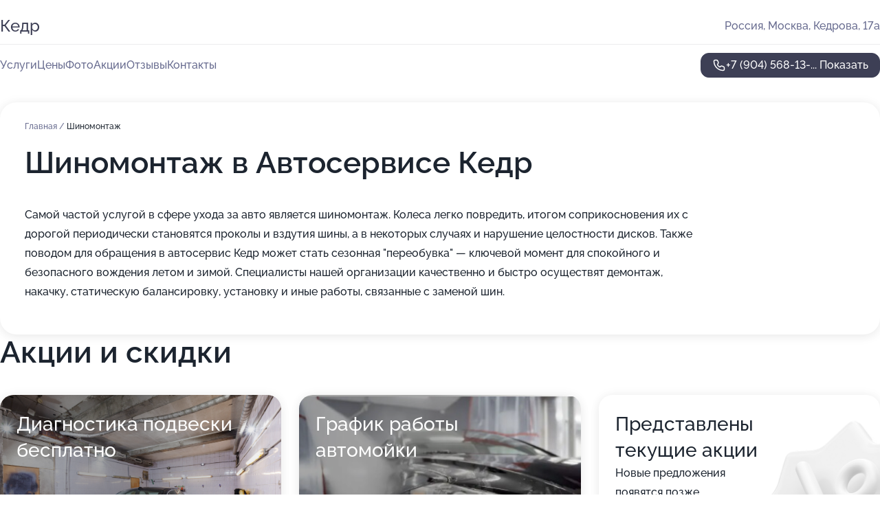

--- FILE ---
content_type: text/html; charset=utf-8
request_url: https://kedr-auto.ru/service/shinomontazh/
body_size: 10652
content:
<!DOCTYPE html>
<html lang="ru">
<head>
	<meta http-equiv="Content-Type" content="text/html; charset=utf-8">
	<meta name="viewport" content="width=device-width,maximum-scale=1,initial-scale=1,user-scalable=0">
	<meta name="format-detection" content="telephone=no">
	<meta name="theme-color" content="#3D3F55">
	<meta name="description" content="Информация о&#160;Автосервисе Кедр на&#160;улице Кедрова">
	<link rel="icon" type="image/png" href="/favicon.png">

	<title>Автосервис Кедр на&#160;улице Кедрова (на&#160;метро Академическая)</title>

	<link nonce="1S2JMy9SXKuGqlRRid3NOvOD" href="//kedr-auto.ru/build/lego2/lego2.css?v=Evk5cQF3AgE" rel="stylesheet" >

		<script type="application/ld+json">{"@context":"http:\/\/schema.org","@type":"AutomotiveBusiness","name":"\u0410\u0432\u0442\u043e\u0441\u0435\u0440\u0432\u0438\u0441 \u041a\u0435\u0434\u0440","address":{"@type":"PostalAddress","streetAddress":"\u041a\u0435\u0434\u0440\u043e\u0432\u0430, 17\u0430","addressLocality":"\u041c\u043e\u0441\u043a\u0432\u0430"},"url":"https:\/\/kedr-auto.ru\/","contactPoint":{"@type":"ContactPoint","telephone":"+7\u00a0(904)\u00a0568-13-37","contactType":"customer service","areaServed":"RU","availableLanguage":"Russian"},"image":"https:\/\/p2.zoon.ru\/preview\/C3W5LqsQSBc5ZOKUHhHD1w\/2400x1500x75\/1\/9\/3\/original_540f299940c088c5138b4f31_61829480ee055.jpg","aggregateRating":{"@type":"AggregateRating","ratingValue":4.6,"worstRating":1,"bestRating":5,"reviewCount":11}}</script>
		<script nonce="1S2JMy9SXKuGqlRRid3NOvOD">
		window.js_base = '/js.php';
	</script>

	</head>
<body >
	 <header id="header" class="header" data-organization-id="540f299940c088c5138b4f30">
	<div class="wrapper">
		<div class="header-container" data-uitest="lego-header-block">
			<div class="header-menu-activator" data-target="header-menu-activator">
				<span class="header-menu-activator__icon"></span>
			</div>

			<div class="header-title">
				<a href="/">					Кедр
				</a>			</div>
			<div class="header-address text-3 text-secondary">Россия, Москва, Кедрова, 17а</div>

					</div>

		<nav class="nav" data-target="header-nav" data-uitest="lego-navigation-block">
			<ul>
									<li data-target="header-services">
						<svg class="svg-icons-services" ><use xlink:href="/build/lego2/icons.svg?v=7bY1C8d-qmo#services"></use></svg>
						<a data-target="header-nav-link" href="https://kedr-auto.ru/services/" data-za="{&quot;ev_label&quot;:&quot;all_service&quot;}">Услуги</a>
					</li>
									<li data-target="header-prices">
						<svg class="svg-icons-prices" ><use xlink:href="/build/lego2/icons.svg?v=7bY1C8d-qmo#prices"></use></svg>
						<a data-target="header-nav-link" href="https://kedr-auto.ru/price/" data-za="{&quot;ev_label&quot;:&quot;price&quot;}">Цены</a>
					</li>
									<li data-target="header-photo">
						<svg class="svg-icons-photo" ><use xlink:href="/build/lego2/icons.svg?v=7bY1C8d-qmo#photo"></use></svg>
						<a data-target="header-nav-link" href="https://kedr-auto.ru/#photos" data-za="{&quot;ev_label&quot;:&quot;photos&quot;}">Фото</a>
					</li>
									<li data-target="header-offers">
						<svg class="svg-icons-offers" ><use xlink:href="/build/lego2/icons.svg?v=7bY1C8d-qmo#offers"></use></svg>
						<a data-target="header-nav-link" href="https://kedr-auto.ru/#offers" data-za="{&quot;ev_label&quot;:&quot;offer&quot;}">Акции</a>
					</li>
									<li data-target="header-reviews">
						<svg class="svg-icons-reviews" ><use xlink:href="/build/lego2/icons.svg?v=7bY1C8d-qmo#reviews"></use></svg>
						<a data-target="header-nav-link" href="https://kedr-auto.ru/#reviews" data-za="{&quot;ev_label&quot;:&quot;reviews&quot;}">Отзывы</a>
					</li>
									<li data-target="header-contacts">
						<svg class="svg-icons-contacts" ><use xlink:href="/build/lego2/icons.svg?v=7bY1C8d-qmo#contacts"></use></svg>
						<a data-target="header-nav-link" href="https://kedr-auto.ru/#contacts" data-za="{&quot;ev_label&quot;:&quot;contacts&quot;}">Контакты</a>
					</li>
							</ul>

			<div class="header-controls">
				<div class="header-controls__wrapper">
					<a
	href="tel:+79045681337"
	class="phone-button button button--primary button--36 icon--20"
	data-phone="+7 (904) 568-13-37"
	data-za="{&quot;ev_sourceType&quot;:&quot;&quot;,&quot;ev_sourceId&quot;:&quot;540f299940c088c5138b4f30.be1b&quot;,&quot;object_type&quot;:&quot;organization&quot;,&quot;object_id&quot;:&quot;540f299940c088c5138b4f30.be1b&quot;,&quot;ev_label&quot;:&quot;premium&quot;,&quot;ev_category&quot;:&quot;phone_o_l&quot;}">
	<svg class="svg-icons-phone" ><use xlink:href="/build/lego2/icons.svg?v=7bY1C8d-qmo#phone"></use></svg>
			<div data-target="show-phone-number">
			+7 (904) 568-13-...
			<span data-target="phone-button-show">Показать</span>
		</div>
	</a>


									</div>

							</div>

			<div class="header-nav-address">
				
				<div class="header-block text-3 text-center text-secondary">Россия, Москва, Кедрова, 17а</div>
			</div>
		</nav>
	</div>
</header>
<div class="header-placeholder"></div>

<div class="contacts-panel" id="contacts-panel">
	

	<div class="contacts-panel-wrapper">
								<a href="tel:+79045681337" class="contacts-panel-icon" data-phone="+7 (904) 568-13-37" data-za="{&quot;ev_sourceType&quot;:&quot;nav_panel&quot;,&quot;ev_sourceId&quot;:&quot;540f299940c088c5138b4f30.be1b&quot;,&quot;object_type&quot;:&quot;organization&quot;,&quot;object_id&quot;:&quot;540f299940c088c5138b4f30.be1b&quot;,&quot;ev_label&quot;:&quot;premium&quot;,&quot;ev_category&quot;:&quot;phone_o_l&quot;}">
				<svg class="svg-icons-phone_filled" ><use xlink:href="/build/lego2/icons.svg?v=7bY1C8d-qmo#phone_filled"></use></svg>
			</a>
						</div>
</div>

<script nonce="1S2JMy9SXKuGqlRRid3NOvOD" type="module">
	import { initContactsPanel } from '//kedr-auto.ru/build/lego2/lego2.js?v=aBQmwV5uQB0';

	initContactsPanel(document.getElementById('contacts-panel'));
</script>


<script nonce="1S2JMy9SXKuGqlRRid3NOvOD" type="module">
	import { initHeader } from '//kedr-auto.ru/build/lego2/lego2.js?v=aBQmwV5uQB0';

	initHeader(document.getElementById('header'));
</script>
 	<main class="main-container">
		<div class="wrapper section-wrapper">
			<div class="service-description__wrapper">
	<section class="service-description section-block">
		<div class="page-breadcrumbs">
			<div class="breadcrumbs">
			<span>
							<a href="https://kedr-auto.ru/">
					Главная
				</a>
						/		</span>
			<span class="active">
							Шиномонтаж
								</span>
	</div>

		</div>
					<script nonce="1S2JMy9SXKuGqlRRid3NOvOD" type="application/ld+json">{"@context":"http:\/\/schema.org","@type":"BreadcrumbList","itemListElement":[{"@type":"ListItem","position":1,"item":{"name":"\u0413\u043b\u0430\u0432\u043d\u0430\u044f","@id":"https:\/\/kedr-auto.ru\/"}}]}</script>
		
		<div class="service-description-title">
			<h1 class="page-title">Шиномонтаж в Автосервисе Кедр</h1>
			<div class="service-description-title__price">
							</div>
		</div>

		<div class="service-description__text collapse collapse--text-3">
			<div class="collapse__overflow">
				<div class="collapse__text"><p> Самой частой услугой в сфере ухода за авто является шиномонтаж. Колеса легко повредить, итогом соприкосновения их с дорогой периодически становятся проколы и вздутия шины, а в некоторых случаях и нарушение целостности дисков. Также поводом для обращения в автосервис Кедр может стать сезонная "переобувка" — ключевой момент для спокойного и безопасного вождения летом и зимой. Специалисты нашей организации качественно и быстро осуществят демонтаж, накачку, статическую балансировку, установку и иные работы, связанные с заменой шин. </p></div>
			</div>
		</div>
	</section>

	</div>
<section class="offers" id="offers" data-uitest="lego-offers-block">
	<div class="section-block__title flex flex--sb">
		<h2 class="text-h2">
			Акции и скидки
		</h2>

		<div class="slider__navigation" data-target="slider-navigation">
			<button class="slider__control prev" data-target="slider-prev">
				<svg class="svg-icons-arrow" ><use xlink:href="/build/lego2/icons.svg?v=7bY1C8d-qmo#arrow"></use></svg>
			</button>
			<button class="slider__control next" data-target="slider-next">
				<svg class="svg-icons-arrow" ><use xlink:href="/build/lego2/icons.svg?v=7bY1C8d-qmo#arrow"></use></svg>
			</button>
		</div>
	</div>

	<div class="offers__list" data-target="slider-container">
		<div class="offers__slider swiper-wrapper">
							<div data-offer-id="664212266683869169013b10" data-sid="664212266683869169013b10.032a" class="offers-item swiper-slide text-white">
					<img
						class="offers-item__image"
						src="https://p1.zoon.ru/c/c/540f299940c088c5138b4f31_6182947f90d9e.jpg"
						loading="lazy"
						alt="">
					<div class="offers-item__container">
						<div class="text-5">Диагностика подвески бесплатно</div>
						<div class="offers-item__bottom">
							<div>
								<div>
									Срок действия
								</div>
								<div>Постоянная акция</div>
							</div>
							<button class="button offers-item__button button--36">Подробнее</button>
						</div>
					</div>
				</div>
							<div data-offer-id="67c190889cc80a35510b896b" data-sid="67c190889cc80a35510b896b.674b" class="offers-item swiper-slide text-white">
					<img
						class="offers-item__image"
						src="https://p1.zoon.ru/1/b/67c190889cc80a35510b896b_67c1913ecbd689.94701690.jpg"
						loading="lazy"
						alt="">
					<div class="offers-item__container">
						<div class="text-5">График работы автомойки</div>
						<div class="offers-item__bottom">
							<div>
								<div>
									Срок действия
								</div>
								<div>Постоянная акция</div>
							</div>
							<button class="button offers-item__button button--36">Подробнее</button>
						</div>
					</div>
				</div>
													<div class="offers-item offers-item-placeholder swiper-slide">
					<div class="offers-item__container">
						<div class="offers-item-placeholder__title text-5">Представлены текущие акции</div>
						<div class="offers-item-placeholder__text text-3">Новые предложения появятся позже</div>
					</div>
				</div>
					</div>

		<div class="slider__pagination" data-target="slider-pagination"></div>
	</div>
</section>
<script nonce="1S2JMy9SXKuGqlRRid3NOvOD" type="module">
	import { initOffers } from '//kedr-auto.ru/build/lego2/lego2.js?v=aBQmwV5uQB0';

	const node = document.getElementById('offers');

	initOffers(node, { organizationId: '540f299940c088c5138b4f30' });
</script>
<section class="photo-section" id="photos" data-uitest="lego-gallery-block">
	<div class="section-block__title flex flex--sb">
		<h2 class="text-h2">Фотогалерея</h2>

					<div class="slider__navigation" data-target="slider-navigation">
				<button class="slider__control prev" data-target="slider-prev">
					<svg class="svg-icons-arrow" ><use xlink:href="/build/lego2/icons.svg?v=7bY1C8d-qmo#arrow"></use></svg>
				</button>
				<button class="slider__control next" data-target="slider-next">
					<svg class="svg-icons-arrow" ><use xlink:href="/build/lego2/icons.svg?v=7bY1C8d-qmo#arrow"></use></svg>
				</button>
			</div>
			</div>

	<div class="section-block__slider" data-target="slider-container" data-total="17" data-owner-type="organization" data-owner-id="540f299940c088c5138b4f30">
		<div class="photo-section__slider swiper-wrapper">
						<div class="photo-section__slide swiper-slide" data-id="618294817ead8609802afba0" data-target="photo-slide-item" data-index="0">
				<img src="https://p2.zoon.ru/preview/HiE5oEhIJnjXBvzlgCLl2g/1200x800x85/1/9/3/original_540f299940c088c5138b4f31_61829480ee055.jpg" loading="lazy" alt="">
			</div>
						<div class="photo-section__slide swiper-slide" data-id="618294682e23ba264825062b" data-target="photo-slide-item" data-index="1">
				<img src="https://p2.zoon.ru/preview/WU2nBti0gmWxO69EDRa6oQ/1200x800x85/1/5/5/original_540f299940c088c5138b4f31_618294680a26b.jpg" loading="lazy" alt="">
			</div>
						<div class="photo-section__slide swiper-slide" data-id="66338fa213d6afc6e60e125a" data-target="photo-slide-item" data-index="2">
				<img src="https://pr5.zoon.ru/xWSU8J0wLJbdBNjozl8HEw/600x800%2Cq85/J6muMKgxpCyaYePLj1VQ5pnOfm0DiXg7JOVHpTQel_EN5DyW7ZP1Ju-pvROwvZr01N7zDvtKxsditEsZkdSmGa4EVrIBvG4TSzjaRWo5EZa8AM7hqYd3HomJlUwR0Bt-SLOtUV3fQgWxcvLiFwIL3A" loading="lazy" alt="">
			</div>
						<div class="photo-section__slide swiper-slide" data-id="6182948aba7bdc3a9906da48" data-target="photo-slide-item" data-index="3">
				<img src="https://p0.zoon.ru/preview/DeuR7mouD5MZaoSsbm1nBw/1200x800x85/1/d/9/original_540f299940c088c5138b4f31_61829489a53a7.jpg" loading="lazy" alt="">
			</div>
						<div class="photo-section__slide swiper-slide" data-id="61829478a6579e7ad66f8910" data-target="photo-slide-item" data-index="4">
				<img src="https://p1.zoon.ru/preview/ohcGDUGMYXci01drIuy1DQ/1200x800x85/1/a/2/original_540f299940c088c5138b4f31_61829478177ec.jpg" loading="lazy" alt="">
			</div>
						<div class="photo-section__slide swiper-slide" data-id="6182948960063e4ed8682b78" data-target="photo-slide-item" data-index="5">
				<img src="https://p1.zoon.ru/preview/cv1fHnqkxlneSlIgdp57yw/1200x800x85/1/2/3/original_540f299940c088c5138b4f31_61829488becdc.jpg" loading="lazy" alt="">
			</div>
						<div class="photo-section__slide swiper-slide" data-id="6182947a11f43860bd51825e" data-target="photo-slide-item" data-index="6">
				<img src="https://p1.zoon.ru/preview/TgtNN8tWQaK4Hyn26ZQqMg/1280x741x85/3/0/7/original_540f299940c088c5138b4f31_61829479c3cdc.jpg" loading="lazy" alt="">
			</div>
						<div class="photo-section__slide swiper-slide" data-id="6182947f75e2d354a405d656" data-target="photo-slide-item" data-index="7">
				<img src="https://p1.zoon.ru/preview/C_1LE5bS_wawr-Oe_PbZkg/1200x800x85/1/c/c/original_540f299940c088c5138b4f31_6182947f90d9e.jpg" loading="lazy" alt="">
			</div>
						<div class="photo-section__slide swiper-slide" data-id="6182946fd6b87210d75a5983" data-target="photo-slide-item" data-index="8">
				<img src="https://p2.zoon.ru/preview/zwVh0polfcF5Nj5-u5iGJg/1200x800x85/1/a/5/original_540f299940c088c5138b4f31_6182946f5c4d1.jpg" loading="lazy" alt="">
			</div>
						<div class="photo-section__slide swiper-slide" data-id="6182946f818b9f3912026790" data-target="photo-slide-item" data-index="9">
				<img src="https://p2.zoon.ru/preview/HG3Qa6otWZV0Tsvhs0dJ5A/1200x800x85/1/e/f/original_540f299940c088c5138b4f31_6182946f90cf6.jpg" loading="lazy" alt="">
			</div>
						<div class="photo-section__slide swiper-slide" data-id="61829488ff738a35403f9523" data-target="photo-slide-item" data-index="10">
				<img src="https://p2.zoon.ru/preview/_VDlSSIeRJfrhGiGed2jjg/1200x800x85/1/2/f/original_540f299940c088c5138b4f31_61829487acfd5.jpg" loading="lazy" alt="">
			</div>
						<div class="photo-section__slide swiper-slide" data-id="61829482d6b87210d75a5988" data-target="photo-slide-item" data-index="11">
				<img src="https://p1.zoon.ru/preview/6uv4Yf6DdpieaS6P65p9fg/1200x800x85/1/9/5/original_540f299940c088c5138b4f31_61829481e5708.jpg" loading="lazy" alt="">
			</div>
						<div class="photo-section__slide swiper-slide" data-id="61829474d6b87210d75a5985" data-target="photo-slide-item" data-index="12">
				<img src="https://p1.zoon.ru/preview/QBizLunfsEbX4UEL24p2nA/1200x800x85/1/e/2/original_540f299940c088c5138b4f31_61829474843b2.jpg" loading="lazy" alt="">
			</div>
						<div class="photo-section__slide swiper-slide" data-id="61829470ddd4153cbd20b6ae" data-target="photo-slide-item" data-index="13">
				<img src="https://p2.zoon.ru/preview/ABHtSsCTZ7lz1LCJGdL4MQ/1200x800x85/1/9/0/original_540f299940c088c5138b4f31_6182946fe1308.jpg" loading="lazy" alt="">
			</div>
						<div class="photo-section__slide swiper-slide" data-id="6182946811f43860bd51825b" data-target="photo-slide-item" data-index="14">
				<img src="https://p2.zoon.ru/preview/l7uypKWgk9mm64zp8VLFzA/1200x800x85/1/e/9/original_540f299940c088c5138b4f31_61829468203f4.jpg" loading="lazy" alt="">
			</div>
						<div class="photo-section__slide swiper-slide" data-id="618294743072050f064fc65b" data-target="photo-slide-item" data-index="15">
				<img src="https://p2.zoon.ru/preview/ocnB8_1nv-ly-6enlu0fag/1200x800x85/1/3/b/original_540f299940c088c5138b4f31_6182947476dab.jpg" loading="lazy" alt="">
			</div>
						<div class="photo-section__slide swiper-slide" data-id="618294792dda9f3bd957b413" data-target="photo-slide-item" data-index="16">
				<img src="https://p1.zoon.ru/preview/zWXqeFzdMn2llKhE5GeDyA/1200x800x85/1/6/3/original_540f299940c088c5138b4f31_6182947915286.jpg" loading="lazy" alt="">
			</div>
					</div>
	</div>

	<div class="slider__pagination" data-target="slider-pagination"></div>
</section>

<script nonce="1S2JMy9SXKuGqlRRid3NOvOD" type="module">
	import { initPhotos } from '//kedr-auto.ru/build/lego2/lego2.js?v=aBQmwV5uQB0';

	const node = document.getElementById('photos');
	initPhotos(node);
</script>
<section class="reviews-section section-block" id="reviews" data-uitest="lego-reviews-block">
	<div class="section-block__title flex flex--sb">
		<h2 class="text-h2">
			Отзывы
		</h2>

				<div class="slider__navigation" data-target="slider-navigation">
			<button class="slider__control prev" data-target="slider-prev">
				<svg class="svg-icons-arrow" ><use xlink:href="/build/lego2/icons.svg?v=7bY1C8d-qmo#arrow"></use></svg>
			</button>
			<button class="slider__control next" data-target="slider-next">
				<svg class="svg-icons-arrow" ><use xlink:href="/build/lego2/icons.svg?v=7bY1C8d-qmo#arrow"></use></svg>
			</button>
		</div>
			</div>

	<div class="reviews-section__list" data-target="slider-container">
		<div class="reviews-section__slider swiper-wrapper" data-target="review-section-slides">
							<div
	class="reviews-section-item swiper-slide "
	data-id="6864d926e0e92e2dbc0dcf2d"
	data-owner-id="540f299940c088c5138b4f30"
	data-target="review">
	<div  class="flex flex--center-y gap-12">
		<div class="reviews-section-item__avatar">
										<svg class="svg-icons-user" ><use xlink:href="/build/lego2/icons.svg?v=7bY1C8d-qmo#user"></use></svg>
					</div>
		<div class="reviews-section-item__head">
			<div class="reviews-section-item__head-top flex flex--center-y gap-16">
				<div class="flex flex--center-y gap-8">
										<div class="stars stars--16" style="--rating: 5">
						<div class="stars__rating">
							<div class="stars stars--filled"></div>
						</div>
					</div>
					<div class="reviews-section-item__mark text-3">
						5,0
					</div>
				</div>
											</div>

			<div class="reviews-section-item__name text-3 fade">
				Вячеслав
			</div>
		</div>
	</div>
					<div class="reviews-section-item__descr collapse collapse--text-2 mt-8">
			<div class="collapse__overflow">
				<div class="collapse__text">
																										<div>
							<span class="reviews-section-item__text-title">Комментарий:</span>
							Чистоту наводят очень быстро. Ничего не упускают из вида. Авто от них выезжает сверкающее. В последний раз даже получил совет делать Осаго в приложении Сравни. Неплохо сэкономил в итоге.
						</div>
									</div>
			</div>
		</div>
			<div class="reviews-section-item__date text-2 text-secondary mt-8">
		2 июля 2025 Отзыв взят с сайта Zoon.ru
	</div>
</div>

							<div
	class="reviews-section-item swiper-slide "
	data-id="679cd442a063fa73de0c2242"
	data-owner-id="540f299940c088c5138b4f30"
	data-target="review">
	<div  class="flex flex--center-y gap-12">
		<div class="reviews-section-item__avatar">
										<svg class="svg-icons-user" ><use xlink:href="/build/lego2/icons.svg?v=7bY1C8d-qmo#user"></use></svg>
					</div>
		<div class="reviews-section-item__head">
			<div class="reviews-section-item__head-top flex flex--center-y gap-16">
				<div class="flex flex--center-y gap-8">
										<div class="stars stars--16" style="--rating: 5">
						<div class="stars__rating">
							<div class="stars stars--filled"></div>
						</div>
					</div>
					<div class="reviews-section-item__mark text-3">
						5,0
					</div>
				</div>
											</div>

			<div class="reviews-section-item__name text-3 fade">
				Vova
			</div>
		</div>
	</div>
					<div class="reviews-section-item__descr collapse collapse--text-2 mt-8">
			<div class="collapse__overflow">
				<div class="collapse__text">
					грамотные специалисты в сервисе , нашли проблемы в авто сказали по стоимости, все быстро четко , без проблем . спасибо
				</div>
			</div>
		</div>
			<div class="reviews-section-item__date text-2 text-secondary mt-8">
		30 января 2025 Отзыв взят с сайта Zoon.ru
	</div>
</div>

							<div
	class="reviews-section-item swiper-slide "
	data-id="679cd522cd8e4f3b12098328"
	data-owner-id="540f299940c088c5138b4f30"
	data-target="review">
	<div  class="flex flex--center-y gap-12">
		<div class="reviews-section-item__avatar">
										<svg class="svg-icons-user" ><use xlink:href="/build/lego2/icons.svg?v=7bY1C8d-qmo#user"></use></svg>
					</div>
		<div class="reviews-section-item__head">
			<div class="reviews-section-item__head-top flex flex--center-y gap-16">
				<div class="flex flex--center-y gap-8">
										<div class="stars stars--16" style="--rating: 5">
						<div class="stars__rating">
							<div class="stars stars--filled"></div>
						</div>
					</div>
					<div class="reviews-section-item__mark text-3">
						5,0
					</div>
				</div>
											</div>

			<div class="reviews-section-item__name text-3 fade">
				Аноним
			</div>
		</div>
	</div>
					<div class="reviews-section-item__descr collapse collapse--text-2 mt-8">
			<div class="collapse__overflow">
				<div class="collapse__text">
					менял лампочки в машине , позвонил договорились, подъехал . все быстро .
				</div>
			</div>
		</div>
			<div class="reviews-section-item__date text-2 text-secondary mt-8">
		26 января 2025 Отзыв взят с сайта Zoon.ru
	</div>
</div>

							<div
	class="reviews-section-item swiper-slide "
	data-id="6724e07259a7a1a8c008a624"
	data-owner-id="540f299940c088c5138b4f30"
	data-target="review">
	<div  class="flex flex--center-y gap-12">
		<div class="reviews-section-item__avatar">
										<svg class="svg-icons-user" ><use xlink:href="/build/lego2/icons.svg?v=7bY1C8d-qmo#user"></use></svg>
					</div>
		<div class="reviews-section-item__head">
			<div class="reviews-section-item__head-top flex flex--center-y gap-16">
				<div class="flex flex--center-y gap-8">
										<div class="stars stars--16" style="--rating: 5">
						<div class="stars__rating">
							<div class="stars stars--filled"></div>
						</div>
					</div>
					<div class="reviews-section-item__mark text-3">
						5,0
					</div>
				</div>
											</div>

			<div class="reviews-section-item__name text-3 fade">
				Олег
			</div>
		</div>
	</div>
					<div class="reviews-section-item__descr collapse collapse--text-2 mt-8">
			<div class="collapse__overflow">
				<div class="collapse__text">
					Менял масло в коробке и тормоза. быстро ответственно . Хорошие ребята, отличный автосервис
				</div>
			</div>
		</div>
			<div class="reviews-section-item__date text-2 text-secondary mt-8">
		25 октября 2024 Отзыв взят с сайта Zoon.ru
	</div>
</div>

							<div
	class="reviews-section-item swiper-slide "
	data-id="6724e0217626686db905ad7b"
	data-owner-id="540f299940c088c5138b4f30"
	data-target="review">
	<div  class="flex flex--center-y gap-12">
		<div class="reviews-section-item__avatar">
										<svg class="svg-icons-user" ><use xlink:href="/build/lego2/icons.svg?v=7bY1C8d-qmo#user"></use></svg>
					</div>
		<div class="reviews-section-item__head">
			<div class="reviews-section-item__head-top flex flex--center-y gap-16">
				<div class="flex flex--center-y gap-8">
										<div class="stars stars--16" style="--rating: 5">
						<div class="stars__rating">
							<div class="stars stars--filled"></div>
						</div>
					</div>
					<div class="reviews-section-item__mark text-3">
						5,0
					</div>
				</div>
											</div>

			<div class="reviews-section-item__name text-3 fade">
				Иван
			</div>
		</div>
	</div>
					<div class="reviews-section-item__descr collapse collapse--text-2 mt-8">
			<div class="collapse__overflow">
				<div class="collapse__text">
					Отличный автосервис, записался на ТО . Приехал все сделали , по цене как обговорили. Дали пару рекомендаций по машине, про которые я догадывался. рекомендую
				</div>
			</div>
		</div>
			<div class="reviews-section-item__date text-2 text-secondary mt-8">
		9 октября 2024 Отзыв взят с сайта Zoon.ru
	</div>
</div>

							<div
	class="reviews-section-item swiper-slide "
	data-id="663a30bc4816abb3710f64e0"
	data-owner-id="540f299940c088c5138b4f30"
	data-target="review">
	<div  class="flex flex--center-y gap-12">
		<div class="reviews-section-item__avatar">
										<svg class="svg-icons-user" ><use xlink:href="/build/lego2/icons.svg?v=7bY1C8d-qmo#user"></use></svg>
					</div>
		<div class="reviews-section-item__head">
			<div class="reviews-section-item__head-top flex flex--center-y gap-16">
				<div class="flex flex--center-y gap-8">
										<div class="stars stars--16" style="--rating: 5">
						<div class="stars__rating">
							<div class="stars stars--filled"></div>
						</div>
					</div>
					<div class="reviews-section-item__mark text-3">
						5,0
					</div>
				</div>
											</div>

			<div class="reviews-section-item__name text-3 fade">
				Роман
			</div>
		</div>
	</div>
					<div class="reviews-section-item__descr collapse collapse--text-2 mt-8">
			<div class="collapse__overflow">
				<div class="collapse__text">
																<div>
							<span class="reviews-section-item__text-title">Преимущества:</span> Ребята молодцы, грамотные . Быстро нашли проблему в моем авто  исправили , отдал меньше чем ожидал . Заодно и помыл машину . Рекомендую !
						</div>
																			</div>
			</div>
		</div>
			<div class="reviews-section-item__date text-2 text-secondary mt-8">
		7 мая 2024 Отзыв взят с сайта Zoon.ru
	</div>
</div>

							<div
	class="reviews-section-item swiper-slide "
	data-id="64ad1a397e9f5aaf920adbf8"
	data-owner-id="540f299940c088c5138b4f30"
	data-target="review">
	<div  class="flex flex--center-y gap-12">
		<div class="reviews-section-item__avatar">
										<svg class="svg-icons-user" ><use xlink:href="/build/lego2/icons.svg?v=7bY1C8d-qmo#user"></use></svg>
					</div>
		<div class="reviews-section-item__head">
			<div class="reviews-section-item__head-top flex flex--center-y gap-16">
				<div class="flex flex--center-y gap-8">
										<div class="stars stars--16" style="--rating: 5">
						<div class="stars__rating">
							<div class="stars stars--filled"></div>
						</div>
					</div>
					<div class="reviews-section-item__mark text-3">
						5,0
					</div>
				</div>
											</div>

			<div class="reviews-section-item__name text-3 fade">
				Иван
			</div>
		</div>
	</div>
					<div class="reviews-section-item__descr collapse collapse--text-2 mt-8">
			<div class="collapse__overflow">
				<div class="collapse__text">
					Прекрасная мойка. Отличное обслуживание. Всегда оперативно моют машину. Салон чистят отлично, предлагают нано покрытие для кузова, отличная и не дорогая услуга, очень оценил покрытие в слякоть. Приезжаю всегда к девушке Анастасии, всегда вежлива и профессионал своего дела. Мойка супер!
				</div>
			</div>
		</div>
			<div class="reviews-section-item__date text-2 text-secondary mt-8">
		10 июля 2023 Отзыв взят с сайта Zoon.ru
	</div>
</div>

							<div
	class="reviews-section-item swiper-slide "
	data-id="64ad1a75c95b909d60032960"
	data-owner-id="540f299940c088c5138b4f30"
	data-target="review">
	<div  class="flex flex--center-y gap-12">
		<div class="reviews-section-item__avatar">
										<svg class="svg-icons-user" ><use xlink:href="/build/lego2/icons.svg?v=7bY1C8d-qmo#user"></use></svg>
					</div>
		<div class="reviews-section-item__head">
			<div class="reviews-section-item__head-top flex flex--center-y gap-16">
				<div class="flex flex--center-y gap-8">
										<div class="stars stars--16" style="--rating: 5">
						<div class="stars__rating">
							<div class="stars stars--filled"></div>
						</div>
					</div>
					<div class="reviews-section-item__mark text-3">
						5,0
					</div>
				</div>
											</div>

			<div class="reviews-section-item__name text-3 fade">
				Владимир
			</div>
		</div>
	</div>
					<div class="reviews-section-item__descr collapse collapse--text-2 mt-8">
			<div class="collapse__overflow">
				<div class="collapse__text">
					Находится на территории гаражного комплекса. Ребята очень отзывчивые, когда выезжала заметили, что колесо спущено, бесплатно подкачали. Спасибо. Больше не приходилось пользоваться.
				</div>
			</div>
		</div>
			<div class="reviews-section-item__date text-2 text-secondary mt-8">
		28 июня 2023 Отзыв взят с сайта Zoon.ru
	</div>
</div>

							<div
	class="reviews-section-item swiper-slide "
	data-id="64ad19fe7575cefb580a0cf7"
	data-owner-id="540f299940c088c5138b4f30"
	data-target="review">
	<div  class="flex flex--center-y gap-12">
		<div class="reviews-section-item__avatar">
										<svg class="svg-icons-user" ><use xlink:href="/build/lego2/icons.svg?v=7bY1C8d-qmo#user"></use></svg>
					</div>
		<div class="reviews-section-item__head">
			<div class="reviews-section-item__head-top flex flex--center-y gap-16">
				<div class="flex flex--center-y gap-8">
										<div class="stars stars--16" style="--rating: 5">
						<div class="stars__rating">
							<div class="stars stars--filled"></div>
						</div>
					</div>
					<div class="reviews-section-item__mark text-3">
						5,0
					</div>
				</div>
											</div>

			<div class="reviews-section-item__name text-3 fade">
				Александр
			</div>
		</div>
	</div>
					<div class="reviews-section-item__descr collapse collapse--text-2 mt-8">
			<div class="collapse__overflow">
				<div class="collapse__text">
					Качественная и профессиональная мойка автомобилей. Можно нанопокрытие заказать. Кондиционер кожи - в подарок. Регулярно посещаю именно эту автомойку. Соотношение цена/качество - оптимальное. Всегда остаюсь доволен. Всем рекомендую!
				</div>
			</div>
		</div>
			<div class="reviews-section-item__date text-2 text-secondary mt-8">
		7 июня 2023 Отзыв взят с сайта Zoon.ru
	</div>
</div>

							<div
	class="reviews-section-item swiper-slide "
	data-id="63a4049359d9ea686907cec5"
	data-owner-id="540f299940c088c5138b4f30"
	data-target="review">
	<div  class="flex flex--center-y gap-12">
		<div class="reviews-section-item__avatar">
										<svg class="svg-icons-user" ><use xlink:href="/build/lego2/icons.svg?v=7bY1C8d-qmo#user"></use></svg>
					</div>
		<div class="reviews-section-item__head">
			<div class="reviews-section-item__head-top flex flex--center-y gap-16">
				<div class="flex flex--center-y gap-8">
										<div class="stars stars--16" style="--rating: 5">
						<div class="stars__rating">
							<div class="stars stars--filled"></div>
						</div>
					</div>
					<div class="reviews-section-item__mark text-3">
						5,0
					</div>
				</div>
											</div>

			<div class="reviews-section-item__name text-3 fade">
				Екатерина
			</div>
		</div>
	</div>
					<div class="reviews-section-item__descr collapse collapse--text-2 mt-8">
			<div class="collapse__overflow">
				<div class="collapse__text">
					делали замену масла, все быстро , персонал отличный
				</div>
			</div>
		</div>
			<div class="reviews-section-item__date text-2 text-secondary mt-8">
		22 декабря 2022 Отзыв взят с сайта Zoon.ru
	</div>
</div>

							<div
	class="reviews-section-item swiper-slide "
	data-id="578f0cd140c088f50f8b4569"
	data-owner-id="540f299940c088c5138b4f30"
	data-target="review">
	<div  class="flex flex--center-y gap-12">
		<div class="reviews-section-item__avatar">
										<svg class="svg-icons-user" ><use xlink:href="/build/lego2/icons.svg?v=7bY1C8d-qmo#user"></use></svg>
					</div>
		<div class="reviews-section-item__head">
			<div class="reviews-section-item__head-top flex flex--center-y gap-16">
				<div class="flex flex--center-y gap-8">
										<div class="stars stars--16" style="--rating: 1">
						<div class="stars__rating">
							<div class="stars stars--filled"></div>
						</div>
					</div>
					<div class="reviews-section-item__mark text-3">
						1,0
					</div>
				</div>
											</div>

			<div class="reviews-section-item__name text-3 fade">
				Анонимный пользователь
			</div>
		</div>
	</div>
					<div class="reviews-section-item__descr collapse collapse--text-2 mt-8">
			<div class="collapse__overflow">
				<div class="collapse__text">
					Есть тут такая контора Acecar.ru по ремонту кондиционеров.
Развод на деньги с ровного.
Замена привезенного к ним - компрессора и радиатора на фокусе с заправкой 9000
Стоимость заправки 1700 с сайта
Открутить 3 болта компрессора с 2 трубками  и 4 защелки радиатора также с 2 трубками стоят 7300??
Также на сайте указана стоимость замены подшипника компрессора 6000р, в нее входит сам подшипник 1500р , и снятие - установка компрессора , и заправка.
П.с сам инженер механик , замена радиатора и компрессора с большими перекурами займет 30мин максимум, и эта работа не может стоить 7300.
Услышав ценник 9000р,я попращался с этими товарищами.
				</div>
			</div>
		</div>
			<div class="reviews-section-item__date text-2 text-secondary mt-8">
		20 июля 2016 Отзыв взят с сайта Zoon.ru
	</div>
</div>

			
					</div>
				<div class="slider__pagination" data-target="slider-pagination"></div>
			</div>

	<div class="reviews-section__reply">
		<button class="button button--primary button--44 button--w162 button--mobile-fluid" data-target="reviews-section-show-form">
			Написать отзыв
		</button>

		<div class="hidden" data-target="reviews-section-form">
			<form class="reviews-section-form" id="send-review-form" data-owner-id="540f299940c088c5138b4f30" data-owner-type="organization">
				<div class="reviews-section-form__head">
					<input type="text" placeholder="Ваше имя" name="username">
					<div class="stars stars--16 stars--editable">
						<div class="stars__select">
															<input type="radio" name="mark_value" value="1" id="star1" required>
								<label class="stars stars--filled" for="star1"></label>
															<input type="radio" name="mark_value" value="2" id="star2" required>
								<label class="stars stars--filled" for="star2"></label>
															<input type="radio" name="mark_value" value="3" id="star3" required>
								<label class="stars stars--filled" for="star3"></label>
															<input type="radio" name="mark_value" value="4" id="star4" required>
								<label class="stars stars--filled" for="star4"></label>
															<input type="radio" name="mark_value" value="5" id="star5" required>
								<label class="stars stars--filled" for="star5"></label>
													</div>
					</div>
				</div>
				<div class="reviews-section-form__textarea">
					<textarea cols="30" rows="3" placeholder="Написать комментарий" name="content"></textarea>

					<label class="reviews-section-form__add-photo" data-target="reviews-section-form-add-photo">
						<svg class="svg-icons-camera-outline" ><use xlink:href="/build/lego2/icons.svg?v=7bY1C8d-qmo#camera-outline"></use></svg>
						<input type="file" accept="image/jpeg, image/png" multiple>
					</label>
				</div>
			</form>

			<div class="image-list" data-target="reviews-section-form-photos"></div>

			<div class="flex gap-12 mt-12">
				<button class="button button--secondary button--44 button--w162" data-target="reviews-section-hide-form">
					Отменить
				</button>
				<button class="button button--primary button--44 button--w162" type="submit" form="send-review-form">
					Отправить
				</button>
			</div>
		</div>
	</div>
	<div class="tooltip tooltip--no-arrow tooltip--white" data-target="edit-review-tooltip">
		<div class="text-2 cursor" data-target="delete-review">Удалить отзыв</div>
	</div>
</section>

<script nonce="1S2JMy9SXKuGqlRRid3NOvOD" type="module">
	import { initReviews } from '//kedr-auto.ru/build/lego2/lego2.js?v=aBQmwV5uQB0';

	const node = document.getElementById('reviews');
	initReviews(node);
</script>
	<section class="services-section section-block" data-uitest="lego-mainpage-services-block">
		<h2 class="section-block__title text-h2">Популярные услуги</h2>
		<div class="services-section__list text-3">
						<a href="https://kedr-auto.ru/service/avtomojka/">
				<div class="services-section-item">
					<div class="services-section-item__name bold">Автомойка</div>
					<div class="services-section-item__price">500 руб.</div>
				</div>
			</a>
						<a href="https://kedr-auto.ru/service/shinomontazh/">
				<div class="services-section-item">
					<div class="services-section-item__name bold">Шиномонтаж</div>
					<div class="services-section-item__price">уточняйте по телефону</div>
				</div>
			</a>
						<a href="https://kedr-auto.ru/service/avtostantsiya/">
				<div class="services-section-item">
					<div class="services-section-item__name bold">Автостанция</div>
					<div class="services-section-item__price">уточняйте по телефону</div>
				</div>
			</a>
						<a href="https://kedr-auto.ru/service/remont_dvigatelya/">
				<div class="services-section-item">
					<div class="services-section-item__name bold">Ремонт двигателя</div>
					<div class="services-section-item__price">уточняйте по телефону</div>
				</div>
			</a>
						<a href="https://kedr-auto.ru/service/kuzovnoj_remont/">
				<div class="services-section-item">
					<div class="services-section-item__name bold">Кузовной ремонт</div>
					<div class="services-section-item__price">3000 руб.</div>
				</div>
			</a>
						<a href="https://kedr-auto.ru/service/zamena_generatora/">
				<div class="services-section-item">
					<div class="services-section-item__name bold">Замена генератора</div>
					<div class="services-section-item__price">3000 руб.</div>
				</div>
			</a>
						<a href="https://kedr-auto.ru/service/zapravka_konditsionera/">
				<div class="services-section-item">
					<div class="services-section-item__name bold">Заправка кондиционера</div>
					<div class="services-section-item__price">3500 руб.</div>
				</div>
			</a>
						<a href="https://kedr-auto.ru/service/zamena_tormoznyh_kolodok/">
				<div class="services-section-item">
					<div class="services-section-item__name bold">Замена тормозных колодок</div>
					<div class="services-section-item__price">от 1500 руб.</div>
				</div>
			</a>
						<a href="https://kedr-auto.ru/service/avtostoyanka/">
				<div class="services-section-item">
					<div class="services-section-item__name bold">Автостоянка</div>
					<div class="services-section-item__price">уточняйте по телефону</div>
				</div>
			</a>
						<a href="https://kedr-auto.ru/service/antikor/">
				<div class="services-section-item">
					<div class="services-section-item__name bold">Антикоррозийная обработка</div>
					<div class="services-section-item__price">уточняйте по телефону</div>
				</div>
			</a>
					</div>

		<div class="services-section__button">
			<a href="https://kedr-auto.ru/services/" class="button button--primary button--44 button--mobile-fluid">
				Показать все услуги
			</a>
		</div>
	</section>
<section id="contacts" class="contacts-section__container" data-uitest="lego-contacts-block">
	<div class="contacts-section">
		<div>
			<h2 class="contacts-section__title text-h2">Остались вопросы?</h2>
			<div class="contacts-section__text text-3">
				Вы можете воспользоваться любым из указанных способов связи
			</div>

			<div class="contacts-section__contacts">
				<div class="contacts-block text-2">
		<div class="contacts-block__phone">
		<div>Контактный номер</div>
		<a
	href="tel:+79045681337"
	class="phone-button button button--secondary button--36 icon--20"
	data-phone="+7 (904) 568-13-37"
	data-za="{&quot;ev_sourceType&quot;:&quot;&quot;,&quot;ev_sourceId&quot;:&quot;540f299940c088c5138b4f30.be1b&quot;,&quot;object_type&quot;:&quot;organization&quot;,&quot;object_id&quot;:&quot;540f299940c088c5138b4f30.be1b&quot;,&quot;ev_label&quot;:&quot;premium&quot;,&quot;ev_category&quot;:&quot;phone_o_l&quot;}">
	<svg class="svg-icons-phone" ><use xlink:href="/build/lego2/icons.svg?v=7bY1C8d-qmo#phone"></use></svg>
			<div data-target="show-phone-number">
			+7 (904) 568-13-...
			<span data-target="phone-button-show">Показать</span>
		</div>
	</a>

	</div>
		</div>

			</div>

					</div>
	</div>

	<div class="contacts-section-map" data-uitest="lego-contacts-map-block">
		<div id="u4398251" class="map-view"></div>

<script type="module" nonce="1S2JMy9SXKuGqlRRid3NOvOD">
	import ZDriver from '//kedr-auto.ru/build/shared/widgets/driver_yandex.js?v=YTiMbAanyTc';
	import { Map } from '//kedr-auto.ru/build/lego2/lego2.js?v=aBQmwV5uQB0';

	const points = [{"id":"540f299940c088c5138b4f30","name":"\u0410\u0432\u0442\u043e\u0441\u0435\u0440\u0432\u0438\u0441 \u041a\u0435\u0434\u0440 \u043d\u0430 \u0443\u043b\u0438\u0446\u0435 \u041a\u0435\u0434\u0440\u043e\u0432\u0430","lonlat":[37.5765157867464,55.684273],"active":true}];

	const map = new Map('u4398251', { lonlat: [0,0] }, new ZDriver());
	map.initByPoints(points);

	map.pushOnReady(function () {
		map.addControls(['zoomControl']);
	});
</script>


			</div>
</section>
		</div>
	</main>
	 <footer class="footer" data-uitest="lego-footer-block">
	<div class="wrapper">
		<div class="footer-blocks">
			<div class="footer-block footer-first">
				<div class="text-3 strong">&copy; Автосервис Кедр на&#160;улице Кедрова, 2026</div>

				<div>
					
					Россия, Москва, Кедрова, 17а
											<div>
													Округ ЮЗАО,													Район Академический												</div>
					
					<span class="workhours">
Время работы:  Пн-вс: 09:00—21:00 
	<br>Закроемся в 21:00
	<meta itemprop="openingHours" content="Mo-Su 09:00-21:00" />
</span>

				</div>
			</div>

			<div class="footer-block footer-second">
				<a
					href="tel:+79045681337"
					class="text-3 flex flex--center gap-8 icon icon--20 "
					dir="ltr"
					data-number="+7 (904) 568-13-37"
					data-za="{&quot;ev_sourceType&quot;:&quot;footer&quot;,&quot;ev_sourceId&quot;:&quot;540f299940c088c5138b4f30.be1b&quot;,&quot;object_type&quot;:&quot;organization&quot;,&quot;object_id&quot;:&quot;540f299940c088c5138b4f30.be1b&quot;,&quot;ev_label&quot;:&quot;premium&quot;,&quot;ev_category&quot;:&quot;phone_o_l&quot;}"				>
					<svg class="svg-icons-phone" ><use xlink:href="/build/lego2/icons.svg?v=7bY1C8d-qmo#phone"></use></svg>
					+7 (904) 568-13-37
				</a>

				<div>
					“Имеются противопоказания, необходима консультация специалиста.<br>
					Цены, размещенные на сайте, не являются публичной офертой. С полным прейскурантом вы можете ознакомиться на стойках ресепшн или связавшись по телефону”
				</div>
			</div>

			<div class="footer-last">
				<div class="flex gap-24">
					<div class="text-gray">2012-2026 &copy; ZOON</div>
					<a href="/policy/" class="text-gray" target="_blank">Политика обработки данных</a>
				</div>
				<a href="https://zoon.ru/" class="text-gray" target="_blank">Разработано в Zoon</a>
			</div>
		</div>
	</div>
</footer>
 	
<!-- Yandex.Metrika counter -->
<script nonce="1S2JMy9SXKuGqlRRid3NOvOD">
	(function(w, d, c, e){
		(function(m,e,t,r,i,k,a){m[i]=m[i]||function(){(m[i].a=m[i].a||[]).push(arguments)};
			m[i].l=1*new Date();k=e.createElement(t),a=e.getElementsByTagName(t)[0],k.async=1,k.src=r,a.parentNode.insertBefore(k,a)})
		(w, d, "script", "\/\/mc.yandex.ru\/metrika\/tag.js", c);

		var rawCookie = d.cookie.split('; ');
		var cookie = {};
		for (var i = 0; i < rawCookie.length; ++i) {
			var kval = rawCookie[i].split('=');
			cookie[kval[0]] = kval[1];
		}
		var p = [];
		
		w[c]("24487664", 'init', {
			accurateTrackBounce: true,
			clickmap: (Math.random() < 0.3),
			params: p,
			trackLinks: true,
			webvisor: false,
			trackHash: true,
			triggerEvent: true
		});
		(w[c].ids=w[c].ids||[]).push("24487664");

		function formatUrl (url) {
			const o = new URL(url, window.location);
			return o.pathname + o.search + o.hash;
		}

		window.addEventListener('track:pageview', function(e){
			w[c]("24487664", 'hit', formatUrl(e.detail.url), { referer: formatUrl(e.detail.referer) });
		});

		window.addEventListener('track:event', function(e){
			const provider = e.detail.provider;
			if (provider && provider !== 'metrika') return;

			const data = e.detail.data;
			const eventData = [data.ev_category, data.ev_action, data.ev_label].filter(Boolean);
			w[c]("24487664", 'reachGoal', eventData.join('-'), {"user_id":0});
		});

	})(window, document, 'ym', 'track-event.metrika track-event-nonint.metrika');
</script>
<noscript><div><img src="https://mc.yandex.ru/watch/24487664" style="position:absolute; left:-9999px;" alt="" /></div></noscript>
<!-- /Yandex.Metrika counter -->
<script type="module" nonce="1S2JMy9SXKuGqlRRid3NOvOD">
	import { initStat } from '//kedr-auto.ru/build/lego2/lego2.js?v=aBQmwV5uQB0';

	var p = {
		server: {"anon_user_id":"20260118182711LcCU.1c10","ip":"3.138.245.209","ip_country":"US","page_url":"https:\/\/kedr-auto.ru\/service\/shinomontazh\/","referer_type":"other2","session_id":"eifo91KJUlvHkIiteOQYOlKcfHHXkj","ua_full":"mozilla\/5.0 (macintosh; intel mac os x 10_15_7) applewebkit\/537.36 (khtml, like gecko) chrome\/131.0.0.0 safari\/537.36; claudebot\/1.0; +claudebot@anthropic.com)","ua_short":"chrome 131","ua_type":"desktop","user_class":"","seotarget_type":"lego-service","seotarget_city":"msk","seotarget_category":"autoservice","seotarget_account_type":"org_premium","seotarget_url_tail":"service\/shinomontazh","seotarget_subtype":"service"},
		ua_resolution_w: window.screen.width,
		ua_resolution_h: window.screen.height,
		page_render_ts: 1768750031,
		hash: "832582fb3c8a4ea9110c2cd7a0c05cb9",
		cat: {"hash":"8d3d312df4ac6dc2a1d575e0811cb3c8"}
	};

						p["object_type"] = "organization";
								p["object_id"] = ["540f299940c088c5138b4f30.be1b"];
											p["lego_id"] = "618c38e289b8ef4bea72fa3c.b678";
																		
	initStat(p, {});
</script>
<script type="module" nonce="1S2JMy9SXKuGqlRRid3NOvOD">
	import {  sendStat } from '//kedr-auto.ru/build/lego2/lego2.js?v=aBQmwV5uQB0';
	sendStat({object_type: 'lego_site', object_id: '618c38e289b8ef4bea72fa3c.b678', ev_type: 'stat', ev_category: 'hit'});
			sendStat({object_type: 'lego_site', object_id: '618c38e289b8ef4bea72fa3c.b678', ev_type: 'stat', ev_category: 'other'});
	</script>
</body>
</html>
